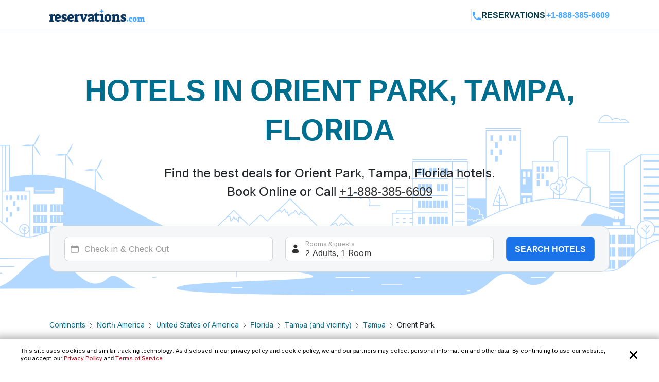

--- FILE ---
content_type: application/javascript
request_url: https://api.ipify.org/?format=jsonp&callback=getIP
body_size: -49
content:
getIP({"ip":"13.58.131.43"});

--- FILE ---
content_type: application/javascript
request_url: https://logging.hotelplanner.com/v1/logEvent?webId=8567-df4c2f01-5a66-4f94-b124-11ad952eb0f6&requestId=8567-df4c2f01-5a66-4f94-b124-11ad952eb0f6&siteId=8567&sourceCode=RC-PPC-Organic&eventId=8567-3bf5f2b0-2f59-49ae-824a-f3bf6c5d1fa4&category=Global&action=Set&label=Callcenter+Number&value=18883856609&callback=callback1769320224360&_=1769320224360
body_size: -434
content:
callback1769320224360({});

--- FILE ---
content_type: text/plain
request_url: https://www.google-analytics.com/j/collect?v=1&_v=j102&a=1652739725&t=pageview&_s=1&dl=https%3A%2F%2Fwww.reservations.com%2FHotels%2Forient-park-fl&dp=%2FHotels%2Forient-park-fl&ul=en-us%40posix&dt=Top%2020%20best%20hotels%20in%20Orient%20Park%2C%20Tampa%2C%20Florida%20-%20Reservations.com&sr=1280x720&vp=1280x720&_u=YEBAAEABAAAAACAEK~&jid=66186410&gjid=1249657174&cid=515354046.1769320228&uid=8827e6d1-5b42-4e2d-bdc9-c6453f86b942&tid=UA-144624170-1&_gid=986078070.1769320228&_r=1&_slc=1&gtm=45He61m0n81MVJDWDXv76178050za200zd76178050&cg1=other&cd2=2026-01-25%2005%3A50%3A26&cd3=8827e6d1-5b42-4e2d-bdc9-c6453f86b942&gcd=13l3l3l3l1l1&dma=0&tag_exp=103116026~103200004~104527906~104528500~104684208~104684211~105391252~115495938~115616986~115938465~115938469~116682875~117041588~117099528~117223560~117223565&cd1=515354046.1769320228&z=1349556533
body_size: -452
content:
2,cG-94N4Z2T8N7